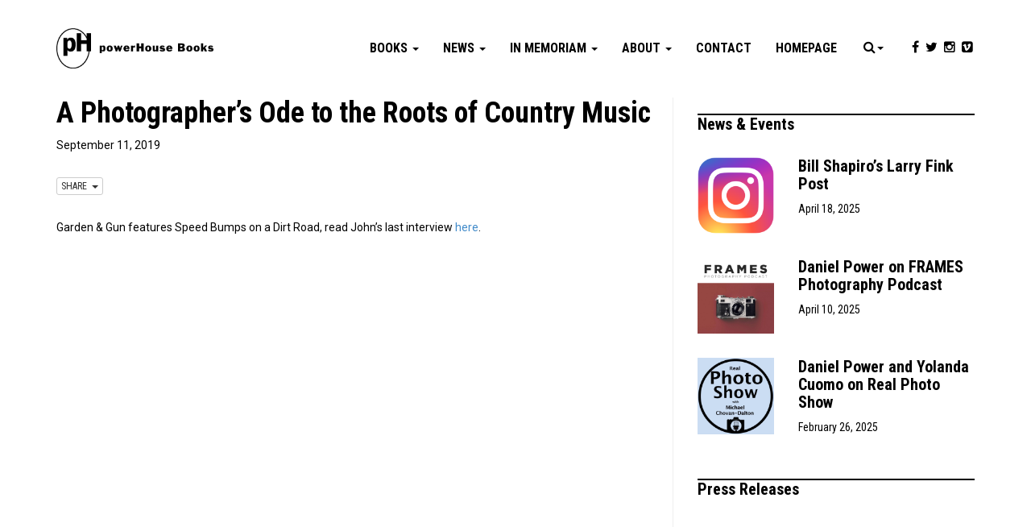

--- FILE ---
content_type: text/html; charset=UTF-8
request_url: https://powerhousebooks.com/a-photographers-ode-to-the-roots-of-country-music/
body_size: 15360
content:
<!DOCTYPE html>
<html class="no-js" lang="en-US">
<head>
  <meta charset="utf-8">
  <meta http-equiv="X-UA-Compatible" content="IE=edge">
  <title>A Photographer’s Ode to the Roots of Country Music - powerHouse Books</title>
  <meta name="viewport" content="width=device-width, initial-scale=1">

  <meta name='robots' content='index, follow, max-image-preview:large, max-snippet:-1, max-video-preview:-1' />

	<!-- This site is optimized with the Yoast SEO plugin v22.2 - https://yoast.com/wordpress/plugins/seo/ -->
	<link rel="canonical" href="https://powerhousebooks.com/a-photographers-ode-to-the-roots-of-country-music/" />
	<meta property="og:locale" content="en_US" />
	<meta property="og:type" content="article" />
	<meta property="og:title" content="A Photographer’s Ode to the Roots of Country Music - powerHouse Books" />
	<meta property="og:description" content="Garden &amp; Gun features Speed Bumps on a Dirt Road, read John&#8217;s last interview here." />
	<meta property="og:url" content="https://powerhousebooks.com/a-photographers-ode-to-the-roots-of-country-music/" />
	<meta property="og:site_name" content="powerHouse Books" />
	<meta property="article:publisher" content="https://www.facebook.com/powerHouseBooksNY/" />
	<meta property="article:published_time" content="2019-09-11T15:28:39+00:00" />
	<meta property="article:modified_time" content="2019-10-21T15:29:37+00:00" />
	<meta property="og:image" content="https://powerhousebooks.com/site/wp-content/uploads/Screen-Shot-2019-10-03-at-12.13.19-PM.png" />
	<meta property="og:image:width" content="256" />
	<meta property="og:image:height" content="48" />
	<meta property="og:image:type" content="image/png" />
	<meta name="author" content="admin" />
	<meta name="twitter:card" content="summary_large_image" />
	<meta name="twitter:creator" content="@powerhousebooks" />
	<meta name="twitter:site" content="@powerhousebooks" />
	<meta name="twitter:label1" content="Written by" />
	<meta name="twitter:data1" content="admin" />
	<script type="application/ld+json" class="yoast-schema-graph">{"@context":"https://schema.org","@graph":[{"@type":"WebPage","@id":"https://powerhousebooks.com/a-photographers-ode-to-the-roots-of-country-music/","url":"https://powerhousebooks.com/a-photographers-ode-to-the-roots-of-country-music/","name":"A Photographer’s Ode to the Roots of Country Music - powerHouse Books","isPartOf":{"@id":"https://powerhousebooks.com/#website"},"primaryImageOfPage":{"@id":"https://powerhousebooks.com/a-photographers-ode-to-the-roots-of-country-music/#primaryimage"},"image":{"@id":"https://powerhousebooks.com/a-photographers-ode-to-the-roots-of-country-music/#primaryimage"},"thumbnailUrl":"https://powerhousebooks.com/site/wp-content/uploads/Screen-Shot-2019-10-03-at-12.13.19-PM.png","datePublished":"2019-09-11T15:28:39+00:00","dateModified":"2019-10-21T15:29:37+00:00","author":{"@id":"https://powerhousebooks.com/#/schema/person/58fd8f062d525eefa8783560e6439a31"},"breadcrumb":{"@id":"https://powerhousebooks.com/a-photographers-ode-to-the-roots-of-country-music/#breadcrumb"},"inLanguage":"en-US","potentialAction":[{"@type":"ReadAction","target":["https://powerhousebooks.com/a-photographers-ode-to-the-roots-of-country-music/"]}]},{"@type":"ImageObject","inLanguage":"en-US","@id":"https://powerhousebooks.com/a-photographers-ode-to-the-roots-of-country-music/#primaryimage","url":"https://powerhousebooks.com/site/wp-content/uploads/Screen-Shot-2019-10-03-at-12.13.19-PM.png","contentUrl":"https://powerhousebooks.com/site/wp-content/uploads/Screen-Shot-2019-10-03-at-12.13.19-PM.png","width":256,"height":48},{"@type":"BreadcrumbList","@id":"https://powerhousebooks.com/a-photographers-ode-to-the-roots-of-country-music/#breadcrumb","itemListElement":[{"@type":"ListItem","position":1,"name":"Home","item":"https://powerhousebooks.com/"},{"@type":"ListItem","position":2,"name":"News &#038; Events","item":"https://powerhousebooks.com/news-and-events/"},{"@type":"ListItem","position":3,"name":"A Photographer’s Ode to the Roots of Country Music"}]},{"@type":"WebSite","@id":"https://powerhousebooks.com/#website","url":"https://powerhousebooks.com/","name":"powerHouse Books","description":"The Future of Art Books","potentialAction":[{"@type":"SearchAction","target":{"@type":"EntryPoint","urlTemplate":"https://powerhousebooks.com/?s={search_term_string}"},"query-input":"required name=search_term_string"}],"inLanguage":"en-US"},{"@type":"Person","@id":"https://powerhousebooks.com/#/schema/person/58fd8f062d525eefa8783560e6439a31","name":"admin","image":{"@type":"ImageObject","inLanguage":"en-US","@id":"https://powerhousebooks.com/#/schema/person/image/","url":"https://secure.gravatar.com/avatar/e89a13052c30fbe97fc507d4a43fea3f?s=96&r=g","contentUrl":"https://secure.gravatar.com/avatar/e89a13052c30fbe97fc507d4a43fea3f?s=96&r=g","caption":"admin"}}]}</script>
	<!-- / Yoast SEO plugin. -->


<link rel='dns-prefetch' href='//js.stripe.com' />
<link rel='dns-prefetch' href='//ajax.googleapis.com' />
<link rel='dns-prefetch' href='//maxcdn.bootstrapcdn.com' />
<link rel='dns-prefetch' href='//fonts.googleapis.com' />
<script type="text/javascript">
/* <![CDATA[ */
window._wpemojiSettings = {"baseUrl":"https:\/\/s.w.org\/images\/core\/emoji\/14.0.0\/72x72\/","ext":".png","svgUrl":"https:\/\/s.w.org\/images\/core\/emoji\/14.0.0\/svg\/","svgExt":".svg","source":{"concatemoji":"\/site\/wp-includes\/js\/wp-emoji-release.min.js?ver=6.4.7"}};
/*! This file is auto-generated */
!function(i,n){var o,s,e;function c(e){try{var t={supportTests:e,timestamp:(new Date).valueOf()};sessionStorage.setItem(o,JSON.stringify(t))}catch(e){}}function p(e,t,n){e.clearRect(0,0,e.canvas.width,e.canvas.height),e.fillText(t,0,0);var t=new Uint32Array(e.getImageData(0,0,e.canvas.width,e.canvas.height).data),r=(e.clearRect(0,0,e.canvas.width,e.canvas.height),e.fillText(n,0,0),new Uint32Array(e.getImageData(0,0,e.canvas.width,e.canvas.height).data));return t.every(function(e,t){return e===r[t]})}function u(e,t,n){switch(t){case"flag":return n(e,"\ud83c\udff3\ufe0f\u200d\u26a7\ufe0f","\ud83c\udff3\ufe0f\u200b\u26a7\ufe0f")?!1:!n(e,"\ud83c\uddfa\ud83c\uddf3","\ud83c\uddfa\u200b\ud83c\uddf3")&&!n(e,"\ud83c\udff4\udb40\udc67\udb40\udc62\udb40\udc65\udb40\udc6e\udb40\udc67\udb40\udc7f","\ud83c\udff4\u200b\udb40\udc67\u200b\udb40\udc62\u200b\udb40\udc65\u200b\udb40\udc6e\u200b\udb40\udc67\u200b\udb40\udc7f");case"emoji":return!n(e,"\ud83e\udef1\ud83c\udffb\u200d\ud83e\udef2\ud83c\udfff","\ud83e\udef1\ud83c\udffb\u200b\ud83e\udef2\ud83c\udfff")}return!1}function f(e,t,n){var r="undefined"!=typeof WorkerGlobalScope&&self instanceof WorkerGlobalScope?new OffscreenCanvas(300,150):i.createElement("canvas"),a=r.getContext("2d",{willReadFrequently:!0}),o=(a.textBaseline="top",a.font="600 32px Arial",{});return e.forEach(function(e){o[e]=t(a,e,n)}),o}function t(e){var t=i.createElement("script");t.src=e,t.defer=!0,i.head.appendChild(t)}"undefined"!=typeof Promise&&(o="wpEmojiSettingsSupports",s=["flag","emoji"],n.supports={everything:!0,everythingExceptFlag:!0},e=new Promise(function(e){i.addEventListener("DOMContentLoaded",e,{once:!0})}),new Promise(function(t){var n=function(){try{var e=JSON.parse(sessionStorage.getItem(o));if("object"==typeof e&&"number"==typeof e.timestamp&&(new Date).valueOf()<e.timestamp+604800&&"object"==typeof e.supportTests)return e.supportTests}catch(e){}return null}();if(!n){if("undefined"!=typeof Worker&&"undefined"!=typeof OffscreenCanvas&&"undefined"!=typeof URL&&URL.createObjectURL&&"undefined"!=typeof Blob)try{var e="postMessage("+f.toString()+"("+[JSON.stringify(s),u.toString(),p.toString()].join(",")+"));",r=new Blob([e],{type:"text/javascript"}),a=new Worker(URL.createObjectURL(r),{name:"wpTestEmojiSupports"});return void(a.onmessage=function(e){c(n=e.data),a.terminate(),t(n)})}catch(e){}c(n=f(s,u,p))}t(n)}).then(function(e){for(var t in e)n.supports[t]=e[t],n.supports.everything=n.supports.everything&&n.supports[t],"flag"!==t&&(n.supports.everythingExceptFlag=n.supports.everythingExceptFlag&&n.supports[t]);n.supports.everythingExceptFlag=n.supports.everythingExceptFlag&&!n.supports.flag,n.DOMReady=!1,n.readyCallback=function(){n.DOMReady=!0}}).then(function(){return e}).then(function(){var e;n.supports.everything||(n.readyCallback(),(e=n.source||{}).concatemoji?t(e.concatemoji):e.wpemoji&&e.twemoji&&(t(e.twemoji),t(e.wpemoji)))}))}((window,document),window._wpemojiSettings);
/* ]]> */
</script>
<link rel='stylesheet' id='sbi_styles-css' href='/site/wp-content/plugins/instagram-feed/css/sbi-styles.min.css?ver=6.6.1' type='text/css' media='all' />
<style id='wp-emoji-styles-inline-css' type='text/css'>

	img.wp-smiley, img.emoji {
		display: inline !important;
		border: none !important;
		box-shadow: none !important;
		height: 1em !important;
		width: 1em !important;
		margin: 0 0.07em !important;
		vertical-align: -0.1em !important;
		background: none !important;
		padding: 0 !important;
	}
</style>
<link rel='stylesheet' id='wp-block-library-css' href='/site/wp-includes/css/dist/block-library/style.min.css?ver=6.4.7' type='text/css' media='all' />
<style id='pdfemb-pdf-embedder-viewer-style-inline-css' type='text/css'>
.wp-block-pdfemb-pdf-embedder-viewer{max-width:none}

</style>
<style id='classic-theme-styles-inline-css' type='text/css'>
/*! This file is auto-generated */
.wp-block-button__link{color:#fff;background-color:#32373c;border-radius:9999px;box-shadow:none;text-decoration:none;padding:calc(.667em + 2px) calc(1.333em + 2px);font-size:1.125em}.wp-block-file__button{background:#32373c;color:#fff;text-decoration:none}
</style>
<style id='global-styles-inline-css' type='text/css'>
body{--wp--preset--color--black: #000000;--wp--preset--color--cyan-bluish-gray: #abb8c3;--wp--preset--color--white: #ffffff;--wp--preset--color--pale-pink: #f78da7;--wp--preset--color--vivid-red: #cf2e2e;--wp--preset--color--luminous-vivid-orange: #ff6900;--wp--preset--color--luminous-vivid-amber: #fcb900;--wp--preset--color--light-green-cyan: #7bdcb5;--wp--preset--color--vivid-green-cyan: #00d084;--wp--preset--color--pale-cyan-blue: #8ed1fc;--wp--preset--color--vivid-cyan-blue: #0693e3;--wp--preset--color--vivid-purple: #9b51e0;--wp--preset--gradient--vivid-cyan-blue-to-vivid-purple: linear-gradient(135deg,rgba(6,147,227,1) 0%,rgb(155,81,224) 100%);--wp--preset--gradient--light-green-cyan-to-vivid-green-cyan: linear-gradient(135deg,rgb(122,220,180) 0%,rgb(0,208,130) 100%);--wp--preset--gradient--luminous-vivid-amber-to-luminous-vivid-orange: linear-gradient(135deg,rgba(252,185,0,1) 0%,rgba(255,105,0,1) 100%);--wp--preset--gradient--luminous-vivid-orange-to-vivid-red: linear-gradient(135deg,rgba(255,105,0,1) 0%,rgb(207,46,46) 100%);--wp--preset--gradient--very-light-gray-to-cyan-bluish-gray: linear-gradient(135deg,rgb(238,238,238) 0%,rgb(169,184,195) 100%);--wp--preset--gradient--cool-to-warm-spectrum: linear-gradient(135deg,rgb(74,234,220) 0%,rgb(151,120,209) 20%,rgb(207,42,186) 40%,rgb(238,44,130) 60%,rgb(251,105,98) 80%,rgb(254,248,76) 100%);--wp--preset--gradient--blush-light-purple: linear-gradient(135deg,rgb(255,206,236) 0%,rgb(152,150,240) 100%);--wp--preset--gradient--blush-bordeaux: linear-gradient(135deg,rgb(254,205,165) 0%,rgb(254,45,45) 50%,rgb(107,0,62) 100%);--wp--preset--gradient--luminous-dusk: linear-gradient(135deg,rgb(255,203,112) 0%,rgb(199,81,192) 50%,rgb(65,88,208) 100%);--wp--preset--gradient--pale-ocean: linear-gradient(135deg,rgb(255,245,203) 0%,rgb(182,227,212) 50%,rgb(51,167,181) 100%);--wp--preset--gradient--electric-grass: linear-gradient(135deg,rgb(202,248,128) 0%,rgb(113,206,126) 100%);--wp--preset--gradient--midnight: linear-gradient(135deg,rgb(2,3,129) 0%,rgb(40,116,252) 100%);--wp--preset--font-size--small: 13px;--wp--preset--font-size--medium: 20px;--wp--preset--font-size--large: 36px;--wp--preset--font-size--x-large: 42px;--wp--preset--spacing--20: 0.44rem;--wp--preset--spacing--30: 0.67rem;--wp--preset--spacing--40: 1rem;--wp--preset--spacing--50: 1.5rem;--wp--preset--spacing--60: 2.25rem;--wp--preset--spacing--70: 3.38rem;--wp--preset--spacing--80: 5.06rem;--wp--preset--shadow--natural: 6px 6px 9px rgba(0, 0, 0, 0.2);--wp--preset--shadow--deep: 12px 12px 50px rgba(0, 0, 0, 0.4);--wp--preset--shadow--sharp: 6px 6px 0px rgba(0, 0, 0, 0.2);--wp--preset--shadow--outlined: 6px 6px 0px -3px rgba(255, 255, 255, 1), 6px 6px rgba(0, 0, 0, 1);--wp--preset--shadow--crisp: 6px 6px 0px rgba(0, 0, 0, 1);}:where(.is-layout-flex){gap: 0.5em;}:where(.is-layout-grid){gap: 0.5em;}body .is-layout-flow > .alignleft{float: left;margin-inline-start: 0;margin-inline-end: 2em;}body .is-layout-flow > .alignright{float: right;margin-inline-start: 2em;margin-inline-end: 0;}body .is-layout-flow > .aligncenter{margin-left: auto !important;margin-right: auto !important;}body .is-layout-constrained > .alignleft{float: left;margin-inline-start: 0;margin-inline-end: 2em;}body .is-layout-constrained > .alignright{float: right;margin-inline-start: 2em;margin-inline-end: 0;}body .is-layout-constrained > .aligncenter{margin-left: auto !important;margin-right: auto !important;}body .is-layout-constrained > :where(:not(.alignleft):not(.alignright):not(.alignfull)){max-width: var(--wp--style--global--content-size);margin-left: auto !important;margin-right: auto !important;}body .is-layout-constrained > .alignwide{max-width: var(--wp--style--global--wide-size);}body .is-layout-flex{display: flex;}body .is-layout-flex{flex-wrap: wrap;align-items: center;}body .is-layout-flex > *{margin: 0;}body .is-layout-grid{display: grid;}body .is-layout-grid > *{margin: 0;}:where(.wp-block-columns.is-layout-flex){gap: 2em;}:where(.wp-block-columns.is-layout-grid){gap: 2em;}:where(.wp-block-post-template.is-layout-flex){gap: 1.25em;}:where(.wp-block-post-template.is-layout-grid){gap: 1.25em;}.has-black-color{color: var(--wp--preset--color--black) !important;}.has-cyan-bluish-gray-color{color: var(--wp--preset--color--cyan-bluish-gray) !important;}.has-white-color{color: var(--wp--preset--color--white) !important;}.has-pale-pink-color{color: var(--wp--preset--color--pale-pink) !important;}.has-vivid-red-color{color: var(--wp--preset--color--vivid-red) !important;}.has-luminous-vivid-orange-color{color: var(--wp--preset--color--luminous-vivid-orange) !important;}.has-luminous-vivid-amber-color{color: var(--wp--preset--color--luminous-vivid-amber) !important;}.has-light-green-cyan-color{color: var(--wp--preset--color--light-green-cyan) !important;}.has-vivid-green-cyan-color{color: var(--wp--preset--color--vivid-green-cyan) !important;}.has-pale-cyan-blue-color{color: var(--wp--preset--color--pale-cyan-blue) !important;}.has-vivid-cyan-blue-color{color: var(--wp--preset--color--vivid-cyan-blue) !important;}.has-vivid-purple-color{color: var(--wp--preset--color--vivid-purple) !important;}.has-black-background-color{background-color: var(--wp--preset--color--black) !important;}.has-cyan-bluish-gray-background-color{background-color: var(--wp--preset--color--cyan-bluish-gray) !important;}.has-white-background-color{background-color: var(--wp--preset--color--white) !important;}.has-pale-pink-background-color{background-color: var(--wp--preset--color--pale-pink) !important;}.has-vivid-red-background-color{background-color: var(--wp--preset--color--vivid-red) !important;}.has-luminous-vivid-orange-background-color{background-color: var(--wp--preset--color--luminous-vivid-orange) !important;}.has-luminous-vivid-amber-background-color{background-color: var(--wp--preset--color--luminous-vivid-amber) !important;}.has-light-green-cyan-background-color{background-color: var(--wp--preset--color--light-green-cyan) !important;}.has-vivid-green-cyan-background-color{background-color: var(--wp--preset--color--vivid-green-cyan) !important;}.has-pale-cyan-blue-background-color{background-color: var(--wp--preset--color--pale-cyan-blue) !important;}.has-vivid-cyan-blue-background-color{background-color: var(--wp--preset--color--vivid-cyan-blue) !important;}.has-vivid-purple-background-color{background-color: var(--wp--preset--color--vivid-purple) !important;}.has-black-border-color{border-color: var(--wp--preset--color--black) !important;}.has-cyan-bluish-gray-border-color{border-color: var(--wp--preset--color--cyan-bluish-gray) !important;}.has-white-border-color{border-color: var(--wp--preset--color--white) !important;}.has-pale-pink-border-color{border-color: var(--wp--preset--color--pale-pink) !important;}.has-vivid-red-border-color{border-color: var(--wp--preset--color--vivid-red) !important;}.has-luminous-vivid-orange-border-color{border-color: var(--wp--preset--color--luminous-vivid-orange) !important;}.has-luminous-vivid-amber-border-color{border-color: var(--wp--preset--color--luminous-vivid-amber) !important;}.has-light-green-cyan-border-color{border-color: var(--wp--preset--color--light-green-cyan) !important;}.has-vivid-green-cyan-border-color{border-color: var(--wp--preset--color--vivid-green-cyan) !important;}.has-pale-cyan-blue-border-color{border-color: var(--wp--preset--color--pale-cyan-blue) !important;}.has-vivid-cyan-blue-border-color{border-color: var(--wp--preset--color--vivid-cyan-blue) !important;}.has-vivid-purple-border-color{border-color: var(--wp--preset--color--vivid-purple) !important;}.has-vivid-cyan-blue-to-vivid-purple-gradient-background{background: var(--wp--preset--gradient--vivid-cyan-blue-to-vivid-purple) !important;}.has-light-green-cyan-to-vivid-green-cyan-gradient-background{background: var(--wp--preset--gradient--light-green-cyan-to-vivid-green-cyan) !important;}.has-luminous-vivid-amber-to-luminous-vivid-orange-gradient-background{background: var(--wp--preset--gradient--luminous-vivid-amber-to-luminous-vivid-orange) !important;}.has-luminous-vivid-orange-to-vivid-red-gradient-background{background: var(--wp--preset--gradient--luminous-vivid-orange-to-vivid-red) !important;}.has-very-light-gray-to-cyan-bluish-gray-gradient-background{background: var(--wp--preset--gradient--very-light-gray-to-cyan-bluish-gray) !important;}.has-cool-to-warm-spectrum-gradient-background{background: var(--wp--preset--gradient--cool-to-warm-spectrum) !important;}.has-blush-light-purple-gradient-background{background: var(--wp--preset--gradient--blush-light-purple) !important;}.has-blush-bordeaux-gradient-background{background: var(--wp--preset--gradient--blush-bordeaux) !important;}.has-luminous-dusk-gradient-background{background: var(--wp--preset--gradient--luminous-dusk) !important;}.has-pale-ocean-gradient-background{background: var(--wp--preset--gradient--pale-ocean) !important;}.has-electric-grass-gradient-background{background: var(--wp--preset--gradient--electric-grass) !important;}.has-midnight-gradient-background{background: var(--wp--preset--gradient--midnight) !important;}.has-small-font-size{font-size: var(--wp--preset--font-size--small) !important;}.has-medium-font-size{font-size: var(--wp--preset--font-size--medium) !important;}.has-large-font-size{font-size: var(--wp--preset--font-size--large) !important;}.has-x-large-font-size{font-size: var(--wp--preset--font-size--x-large) !important;}
.wp-block-navigation a:where(:not(.wp-element-button)){color: inherit;}
:where(.wp-block-post-template.is-layout-flex){gap: 1.25em;}:where(.wp-block-post-template.is-layout-grid){gap: 1.25em;}
:where(.wp-block-columns.is-layout-flex){gap: 2em;}:where(.wp-block-columns.is-layout-grid){gap: 2em;}
.wp-block-pullquote{font-size: 1.5em;line-height: 1.6;}
</style>
<link rel='stylesheet' id='responsive-lightbox-nivo-css' href='/site/wp-content/plugins/responsive-lightbox/assets/nivo/nivo-lightbox.min.css?ver=1.3.1' type='text/css' media='all' />
<link rel='stylesheet' id='responsive-lightbox-nivo-default-css' href='/site/wp-content/plugins/responsive-lightbox/assets/nivo/themes/default/default.css?ver=1.3.1' type='text/css' media='all' />
<link rel='stylesheet' id='wpecpp-css' href='/site/wp-content/plugins/wp-ecommerce-paypal/assets/css/wpecpp.css?ver=2.0.4' type='text/css' media='all' />
<link rel='stylesheet' id='cff-css' href='/site/wp-content/plugins/custom-facebook-feed/assets/css/cff-style.min.css?ver=4.2.6' type='text/css' media='all' />
<link rel='stylesheet' id='sb-font-awesome-css' href='https://maxcdn.bootstrapcdn.com/font-awesome/4.7.0/css/font-awesome.min.css?ver=6.4.7' type='text/css' media='all' />
<link rel='stylesheet' id='roboto-css' href='//fonts.googleapis.com/css?family=Roboto%3A300%2C300italic%2C400%2C400italic%2C700%2C700italic%7CRoboto+Condensed%3A400italic%2C700italic%2C400%2C700%2C300&#038;ver=6.4.7' type='text/css' media='all' />
<link rel='stylesheet' id='font-awesome-css' href='//maxcdn.bootstrapcdn.com/font-awesome/4.3.0/css/font-awesome.min.css?ver=6.4.7' type='text/css' media='all' />
<link rel='stylesheet' id='roots_main-css' href='/site/wp-content/themes/phbooks/assets/css/main.min.css?ver=0321b944661e0cb7a415e5940ec565dd' type='text/css' media='all' />
<script type="text/javascript" src="//ajax.googleapis.com/ajax/libs/jquery/1.11.0/jquery.min.js" id="jquery-js"></script>
<script>window.jQuery || document.write('<script src="https://powerhousebooks.com/site/wp-content/themes/phbooks/assets/js/vendor/jquery-1.11.0.min.js"><\/script>')</script>
<script type="text/javascript" src="/site/wp-content/plugins/responsive-lightbox/assets/dompurify/purify.min.js?ver=3.3.1" id="dompurify-js"></script>
<script type="text/javascript" id="responsive-lightbox-sanitizer-js-before">
/* <![CDATA[ */
window.RLG = window.RLG || {}; window.RLG.sanitizeAllowedHosts = ["youtube.com","www.youtube.com","youtu.be","vimeo.com","player.vimeo.com"];
/* ]]> */
</script>
<script type="text/javascript" src="/site/wp-content/plugins/responsive-lightbox/js/sanitizer.js?ver=2.7.0" id="responsive-lightbox-sanitizer-js"></script>
<script type="text/javascript" src="/site/wp-content/plugins/responsive-lightbox/assets/nivo/nivo-lightbox.min.js?ver=1.3.1" id="responsive-lightbox-nivo-js"></script>
<script type="text/javascript" src="/site/wp-includes/js/underscore.min.js?ver=1.13.4" id="underscore-js"></script>
<script type="text/javascript" src="/site/wp-content/plugins/responsive-lightbox/assets/infinitescroll/infinite-scroll.pkgd.min.js?ver=4.0.1" id="responsive-lightbox-infinite-scroll-js"></script>
<script type="text/javascript" id="responsive-lightbox-js-before">
/* <![CDATA[ */
var rlArgs = {"script":"nivo","selector":"lightbox","customEvents":"","activeGalleries":true,"effect":"fade","clickOverlayToClose":true,"keyboardNav":true,"errorMessage":"The requested content cannot be loaded. Please try again later.","woocommerce_gallery":false,"ajaxurl":"https:\/\/powerhousebooks.com\/site\/wp-admin\/admin-ajax.php","nonce":"8a1615852e","preview":false,"postId":32872,"scriptExtension":false};
/* ]]> */
</script>
<script type="text/javascript" src="/site/wp-content/plugins/responsive-lightbox/js/front.js?ver=2.7.0" id="responsive-lightbox-js"></script>
<script type="text/javascript" src="/site/wp-content/plugins/wp-image-zoooom/assets/js/jquery.image_zoom.min.js?ver=1.59" id="image_zoooom-js" defer="defer" data-wp-strategy="defer"></script>
<script type="text/javascript" id="image_zoooom-init-js-extra">
/* <![CDATA[ */
var IZ = {"with_woocommerce":"0","exchange_thumbnails":"1","woo_categories":"0","enable_mobile":"","options":{"lensShape":"square","lensSize":200,"lensBorderSize":1,"lensBorderColour":"#ffffff","borderRadius":0,"cursor":"default","zoomWindowWidth":400,"zoomWindowHeight":360,"zoomWindowOffsetx":10,"borderSize":1,"borderColour":"#888888","zoomWindowShadow":4,"lensFadeIn":0.5,"lensFadeOut":0.5,"zoomWindowFadeIn":0.5,"zoomWindowFadeOut":0.5,"easingAmount":12,"tint":"true","tintColour":"#ffffff","tintOpacity":0.1},"woo_slider":"0","enable_surecart":"0"};
/* ]]> */
</script>
<script type="text/javascript" src="/site/wp-content/plugins/wp-image-zoooom/assets/js/image_zoom-init.js?ver=1.59" id="image_zoooom-init-js" defer="defer" data-wp-strategy="defer"></script>
<script type="text/javascript" src="/site/wp-content/themes/phbooks/assets/js/vendor/modernizr-2.7.0.min.js" id="modernizr-js"></script>
<link rel="https://api.w.org/" href="https://powerhousebooks.com/wp-json/" /><link rel="alternate" type="application/json" href="https://powerhousebooks.com/wp-json/wp/v2/posts/32872" /><link rel="alternate" type="application/json+oembed" href="https://powerhousebooks.com/wp-json/oembed/1.0/embed?url=https%3A%2F%2Fpowerhousebooks.com%2Fa-photographers-ode-to-the-roots-of-country-music%2F" />
<link rel="alternate" type="text/xml+oembed" href="https://powerhousebooks.com/wp-json/oembed/1.0/embed?url=https%3A%2F%2Fpowerhousebooks.com%2Fa-photographers-ode-to-the-roots-of-country-music%2F&#038;format=xml" />

		<!-- GA Google Analytics @ https://m0n.co/ga -->
		<script>
			(function(i,s,o,g,r,a,m){i['GoogleAnalyticsObject']=r;i[r]=i[r]||function(){
			(i[r].q=i[r].q||[]).push(arguments)},i[r].l=1*new Date();a=s.createElement(o),
			m=s.getElementsByTagName(o)[0];a.async=1;a.src=g;m.parentNode.insertBefore(a,m)
			})(window,document,'script','https://www.google-analytics.com/analytics.js','ga');
			ga('create', 'UA-163410736-6', 'auto');
			ga('set', 'anonymizeIp', true);
			ga('send', 'pageview');
		</script>

	<style type="text/css">img.zoooom,.zoooom img{padding:0!important;}</style><script type="text/javascript"></script>		<style type="text/css" id="wp-custom-css">
			   h1, h2, h3, h4, h5, h6 {
        text-transform: none;
    }
footer .col-sm-3:first-child ul {
  display: none !important;
}		</style>
		<style id="wpforms-css-vars-root">
				:root {
					--wpforms-field-border-radius: 3px;
--wpforms-field-background-color: #ffffff;
--wpforms-field-border-color: rgba( 0, 0, 0, 0.25 );
--wpforms-field-text-color: rgba( 0, 0, 0, 0.7 );
--wpforms-label-color: rgba( 0, 0, 0, 0.85 );
--wpforms-label-sublabel-color: rgba( 0, 0, 0, 0.55 );
--wpforms-label-error-color: #d63637;
--wpforms-button-border-radius: 3px;
--wpforms-button-background-color: #066aab;
--wpforms-button-text-color: #ffffff;
--wpforms-page-break-color: #066aab;
--wpforms-field-size-input-height: 43px;
--wpforms-field-size-input-spacing: 15px;
--wpforms-field-size-font-size: 16px;
--wpforms-field-size-line-height: 19px;
--wpforms-field-size-padding-h: 14px;
--wpforms-field-size-checkbox-size: 16px;
--wpforms-field-size-sublabel-spacing: 5px;
--wpforms-field-size-icon-size: 1;
--wpforms-label-size-font-size: 16px;
--wpforms-label-size-line-height: 19px;
--wpforms-label-size-sublabel-font-size: 14px;
--wpforms-label-size-sublabel-line-height: 17px;
--wpforms-button-size-font-size: 17px;
--wpforms-button-size-height: 41px;
--wpforms-button-size-padding-h: 15px;
--wpforms-button-size-margin-top: 10px;

				}
			</style>
  <link rel="shortcut icon" href="https://powerhousebooks.com/site/favicon.png" type="image/x-icon">


      <meta name="description" content="powerHouse Books, world-renowned and critically acclaimed publisher, is best known for a diverse publishing program—specialized in fine art, documentary, pop culture, fashion, and celebrity books. We have blazed a trail through the staid book publishing industry, releasing books that have sparked cultural trends and redefined commonly held perceptions of the purpose and role of art books in contemporary culture.">
    

  <link rel="alternate" type="application/rss+xml" title="powerHouse Books Feed" href="https://powerhousebooks.com/feed/">
</head>
<body class="post-template-default single single-post postid-32872 single-format-standard a-photographers-ode-to-the-roots-of-country-music">

  <!--[if lt IE 8]>
    <div class="alert alert-warning">
      You are using an <strong>outdated</strong> browser. Please <a href="http://browsehappy.com/">upgrade your browser</a> to improve your experience.    </div>
  <![endif]-->

  


<div data-spy="affix" data-offset-top="30" id="nav-wrap">
<header class="banner navbar navbar-default navbar-static-top" role="banner">
  <div class="container">
    <div class="navbar-header">
      <button type="button" class="navbar-toggle" data-toggle="collapse" data-target=".navbar-collapse">
        <span class="sr-only">Toggle navigation</span>
        <span class="icon-bar"></span>
        <span class="icon-bar"></span>
        <span class="icon-bar"></span>
      </button>
      <a class="navbar-brand" href="https://powerhousebooks.com/"><img src="https://powerhousebooks.com/site/wp-content/uploads/phbookslogo.png" title="powerHouse Books"></a>
    </div>

    <nav class="collapse navbar-collapse" role="navigation">
      <ul id="menu-primary-navigation" class="nav navbar-nav"><li class="dropdown menu-books"><a class="dropdown-toggle" data-toggle="dropdown" data-target="#" href="/books/">Books <b class="caret"></b></a>
<ul class="dropdown-menu">
	<li class="menu-forthcoming"><a href="https://powerhousebooks.com/forthcoming/">Forthcoming</a></li>
	<li class="menu-new"><a href="https://powerhousebooks.com/backlist/new/">New</a></li>
	<li class="menu-backlist"><a href="https://powerhousebooks.com/backlist/">Backlist</a></li>
	<li class="menu-limited-editions"><a href="/cat/limited-editions/">Limited Editions</a></li>
	<li class="menu-submission-programme"><a href="https://powerhousebooks.com/submission-programme/">Submission Programme</a></li>
	<li class="menu-trade-sales-info"><a href="https://powerhousebooks.com/trade-sales-info/">Trade Sales Info</a></li>
	<li class="menu-ph-archives"><a href="https://powerhousebooks.com/?page_id=34833">pH Archives</a></li>
</ul>
</li>
<li class="dropdown menu-news"><a class="dropdown-toggle" data-toggle="dropdown" data-target="#" href="#">News <b class="caret"></b></a>
<ul class="dropdown-menu">
	<li class="current_page_parent menu-news-events"><a href="https://powerhousebooks.com/news-and-events/">News &#038; Events</a></li>
	<li class="menu-press-releases"><a href="/press-releases/">Press Releases</a></li>
	<li class="menu-catalogs"><a href="/catalog/">Catalogs</a></li>
</ul>
</li>
<li class="dropdown menu-in-memoriam"><a class="dropdown-toggle" data-toggle="dropdown" data-target="#" href="https://powerhousebooks.com/in-memoriam/">In Memoriam <b class="caret"></b></a>
<ul class="dropdown-menu">
	<li class="menu-john-loengard-1934-2020-in-memoriam"><a href="https://powerhousebooks.com/john-loengard-1934-2020/">John Loengard, 1934 – 2020: In Memoriam</a></li>
	<li class="menu-patricia-bosworth-1933-2020-in-memoriam"><a href="https://powerhousebooks.com/patricia-bosworth-1933-2020/">Patricia Bosworth, 1933 – 2020: In Memoriam</a></li>
	<li class="menu-john-cohen-1932-2019-in-memoriam"><a href="https://powerhousebooks.com/john-cohen-1932-2019/">John Cohen, 1932 – 2019: In Memoriam</a></li>
	<li class="menu-arlene-gottfried-1950-2017-in-memoriam"><a href="https://powerhousebooks.com/in-memoriam/larry-fink-1941-2023/arlene-gottfried-tribute/">Arlene Gottfried 1950 – 2017: In Memoriam</a></li>
	<li class="menu-ricky-powell-1961-2021-in-memoriam"><a href="https://powerhousebooks.com/ricky-powell-1961-2021/">Ricky Powell, 1961 – 2021: In Memoriam</a></li>
	<li class="menu-steve-schapiro-1934-2022-in-memorium"><a href="https://powerhousebooks.com/in-memoriam/steve-schapiro-1934-2022-in-memorium/">Steve Schapiro, 1934 – 2022: In Memorium</a></li>
	<li class="menu-larry-fink-1941-2023-in-memoriam"><a href="https://powerhousebooks.com/in-memoriam/larry-fink-1941-2023/">Larry Fink, 1941 – 2023: In Memoriam</a></li>
	<li class="menu-richard-lewis-1947-2024-in-memoriam"><a href="https://powerhousebooks.com/in-memoriam/richard-lewis-1947-2024-in-memoriam/">Richard Lewis, 1947 – 2024: In Memoriam</a></li>
	<li class="menu-max-kozloff-1933-2025-in-memoriam"><a href="https://powerhousebooks.com/max-kozloff-1933-2025-in-memoriam/">Max Kozloff, 1933 – 2025: In Memoriam</a></li>
</ul>
</li>
<li class="dropdown menu-about"><a class="dropdown-toggle" data-toggle="dropdown" data-target="#" href="#">About <b class="caret"></b></a>
<ul class="dropdown-menu">
	<li class="menu-about-ph-books"><a href="https://powerhousebooks.com/about-ph-books/">About pH Books</a></li>
	<li class="menu-custom-publishing"><a href="https://powerhousebooks.com/custom-publishing/">Custom Publishing</a></li>
	<li class="menu-jobs"><a href="https://powerhousebooks.com/?page_id=18700">Jobs</a></li>
	<li class="menu-trade-sales-info"><a href="https://powerhousebooks.com/trade-sales-info/">Trade Sales Info</a></li>
</ul>
</li>
<li class="menu-contact"><a href="https://powerhousebooks.com/contact-us/">Contact</a></li>
<li class="menu-homepage"><a href="https://powerhousebooks.com/">Homepage</a></li>
</ul>      <div class="navbar-text navbar-search dropdown">
        <a class="dropdown-toggle" data-toggle="dropdown" href="#"><i class="fa fa-search"></i><span class="caret"></span></a>
        <ul class="dropdown-search dropdown-menu" role="menu">
          <li><form role="search" method="get" class="search-form form-inline" action="https://powerhousebooks.com/">
  <div class="input-group">
    <input type="search" value="" name="s" class="search-field form-control" placeholder="Search powerHouse Books">
    <label class="hide">Search for:</label>
    <span class="input-group-btn">
      <button type="submit" class="search-submit btn btn-default">Search</button>
    </span>
  </div>
</form>
</li>
        </ul>
      </div>
      <div class="navbar-text navbar-social">
              <div class="social-links">      
                <a target="_blank" href="https://www.facebook.com/powerHouseBooksNY/"><i class="fa fa-facebook"></i></a>
                        <a target="_blank" href="https://twitter.com/powerhousebooks"><i class="fa fa-twitter"></i></a>
                        
                <a target="_blank" href="http://www.instagram.com/powerhousebooks"><i class="fa fa-instagram"></i></a>
                                        <a target="_blank" href="https://vimeo.com/powerhousebooks"><i class="fa fa-vimeo-square"></i></a>
                                                      
      </div>
      </div>    
    </nav>
  </div>
</header>
</div>

  <div class="wrap container" role="document">
    <div class="content row">
      <main class="main col-sm-8" role="main">
          <article class="post-32872 post type-post status-publish format-standard has-post-thumbnail hentry category-uncategorized">
    <header>
      <h1 class="entry-title">A Photographer’s Ode to the Roots of Country Music</h1>
      <time class="published" datetime="2019-09-11T11:28:39-04:00">September 11, 2019</time>
    </header>
      <div class="share-wrap">
    <span class='st_fblike' st_title='' st_url='https://powerhousebooks.com/a-photographers-ode-to-the-roots-of-country-music/'></span>
    <span st_via='powerhousebooks' st_username='powerhousebooks' class='st_twitter_hcount' st_title='' st_url='https://powerhousebooks.com/a-photographers-ode-to-the-roots-of-country-music/'></span>      
    <div class="btn-group">      
      <button type="button" class="btn btn-xs btn-default dropdown-toggle" data-toggle="dropdown">
        SHARE &nbsp;<span class="caret"></span>
      </button>
      <div class="dropdown-menu" role="share">
        <span class='st_facebook_large' st_title='' st_url='https://powerhousebooks.com/a-photographers-ode-to-the-roots-of-country-music/'></span>
        <span class='st_pinterest_large' st_title='' st_url='https://powerhousebooks.com/a-photographers-ode-to-the-roots-of-country-music/'></span>
        <span class='st_reddit_large' st_title='' st_url='https://powerhousebooks.com/a-photographers-ode-to-the-roots-of-country-music/'></span>
        <span class='st_email_large' st_title='' st_url='https://powerhousebooks.com/a-photographers-ode-to-the-roots-of-country-music/'></span>
        <span class='st_sharethis_large' st_title='' st_url='https://powerhousebooks.com/a-photographers-ode-to-the-roots-of-country-music/'></span>
      </div>
    </div>
  </div>
    <div class="entry-content">
      <p>Garden &amp; Gun features Speed Bumps on a Dirt Road, read John&#8217;s last interview <a href="https://gardenandgun.com/articles/photographers-ode-roots-country-music/">here</a>.</p>
    </div>
    <footer>
          </footer>
            <span class="post-info" style="display:none;" >
          <span class="author vcard"><span class="fn"><a href="https://plus.google.com/110280241647060030614/" rel="publisher">powerHouse Books</a></span></span>
          <span class="updated" title="2019-09-11T11:28:39-04:00">2019-09-11T11:28:39-04:00</span>
          <span class="published" title="2019-09-11T11:28:39-04:00">2019-09-11T11:28:39-04:00</span> 
        </span>        
  </article>
      </main><!-- /.main -->
              <aside class="sidebar col-sm-4" role="complementary">
              <h3 class="top-line" style="margin-bottom:30px;"><a href="/news-and-events/">News & Events <i class="fa fa-chevron-right"></i></a></h3>
      <div class="row">
        
              <div class="col-md-12">
        <article class="phinthepress post-38023 post type-post status-publish format-standard has-post-thumbnail hentry category-uncategorized">
<div class="row">
<div class="col-xs-4">
    <a href="/bill-shapiros-larry-fink-post/"><img class="img-responsive" src="https://powerhousebooks.com/site/wp-content/uploads/Instagram_logo_2016.svg_-600x600.webp"></a>
</div>
<div class="col-xs-8">
  <header>
    <h4 class="entry-title feed-title "><a href="/bill-shapiros-larry-fink-post/">Bill Shapiro&#8217;s Larry Fink Post</a></h4>
    <time class="published" datetime="2025-04-18T13:29:08-04:00">April 18, 2025</time>
  </header>
  </div>
</div>
        <span class="post-info" style="display:none;" >
          <span class="author vcard"><span class="fn"><a href="https://plus.google.com/110280241647060030614/" rel="publisher">powerHouse Books</a></span></span>
          <span class="updated" title="2025-04-18T13:29:08-04:00">2025-04-18T13:29:08-04:00</span>
          <span class="published" title="2025-04-18T13:29:08-04:00">2025-04-18T13:29:08-04:00</span>
        </span>
</article>
        </div>
              <div class="col-md-12">
        <article class="phinthepress post-38002 post type-post status-publish format-standard has-post-thumbnail hentry category-uncategorized">
<div class="row">
<div class="col-xs-4">
    <a href="/daniel-power-on-frames-photography-podcast/"><img class="img-responsive" src="https://powerhousebooks.com/site/wp-content/uploads/ab6765630000ba8a0fa0ac65a4584d388d13bff2-600x600.jpg"></a>
</div>
<div class="col-xs-8">
  <header>
    <h4 class="entry-title feed-title "><a href="/daniel-power-on-frames-photography-podcast/">Daniel Power on FRAMES Photography Podcast</a></h4>
    <time class="published" datetime="2025-04-10T15:42:39-04:00">April 10, 2025</time>
  </header>
  </div>
</div>
        <span class="post-info" style="display:none;" >
          <span class="author vcard"><span class="fn"><a href="https://plus.google.com/110280241647060030614/" rel="publisher">powerHouse Books</a></span></span>
          <span class="updated" title="2025-04-10T15:42:39-04:00">2025-04-10T15:42:39-04:00</span>
          <span class="published" title="2025-04-10T15:42:39-04:00">2025-04-10T15:42:39-04:00</span>
        </span>
</article>
        </div>
              <div class="col-md-12">
        <article class="phinthepress post-37935 post type-post status-publish format-standard has-post-thumbnail hentry category-uncategorized">
<div class="row">
<div class="col-xs-4">
    <a href="/daniel-power-and-yolanda-cuomo-on-real-photo-show/"><img class="img-responsive" src="https://powerhousebooks.com/site/wp-content/uploads/1200x1200bf-60-1-600x600.jpg"></a>
</div>
<div class="col-xs-8">
  <header>
    <h4 class="entry-title feed-title "><a href="/daniel-power-and-yolanda-cuomo-on-real-photo-show/">Daniel Power and Yolanda Cuomo on Real Photo Show</a></h4>
    <time class="published" datetime="2025-02-26T11:13:42-05:00">February 26, 2025</time>
  </header>
  </div>
</div>
        <span class="post-info" style="display:none;" >
          <span class="author vcard"><span class="fn"><a href="https://plus.google.com/110280241647060030614/" rel="publisher">powerHouse Books</a></span></span>
          <span class="updated" title="2025-02-26T11:13:42-05:00">2025-02-26T11:13:42-05:00</span>
          <span class="published" title="2025-02-26T11:13:42-05:00">2025-02-26T11:13:42-05:00</span>
        </span>
</article>
        </div>
       
       </div>
    <h3 class="top-line"><a href="/press-releases/">Press Releases <i class="fa fa-chevron-right"></i></a></h3>    
      <div class="row">
        
            
        <div class="col-xs-4 book-grid feed-grid" style="height:auto;">
        
                         
           
            <a target="_blank" class="" href="https://sendy.powerhousecultural.com/w/ssdcnTwqTYduyyfsAECXpA">
            <div class="img-wrap">
              <div class="img-wrap-inner">            
                <img class="img-responsive" src="">
              </div>
            </div>
              <div class="entry-title">
                Paris in Winter by David Coggins out November              </div>
            </a>
            
        </div>
            
        <div class="col-xs-4 book-grid feed-grid" style="height:auto;">
        
                         
           
            <a target="_blank" class="" href="https://sendy.powerhousecultural.com/w/C8RNJ3RCjFUaL77AVexQjA">
            <div class="img-wrap">
              <div class="img-wrap-inner">            
                <img class="img-responsive" src="">
              </div>
            </div>
              <div class="entry-title">
                Join powerHouse Books at Brooklyn Book Festival              </div>
            </a>
            
        </div>
            
        <div class="col-xs-4 book-grid feed-grid" style="height:auto;">
        
                         
           
            <a target="_blank" class="" href="https://sendy.powerhousecultural.com/w/Ftld0892DCbsWhJ6ypdFNnfQ">
            <div class="img-wrap">
              <div class="img-wrap-inner">            
                <img class="img-responsive" src="">
              </div>
            </div>
              <div class="entry-title">
                The Italian Daughter’s Cookbook out November              </div>
            </a>
            
        </div>
            
        <div class="col-xs-4 book-grid feed-grid" style="height:auto;">
        
                         
           
            <a target="_blank" class="" href="https://sendy.powerhousecultural.com/w/V7636hxM763C2RNK2IfplnzhJA">
            <div class="img-wrap">
              <div class="img-wrap-inner">            
                <img class="img-responsive" src="">
              </div>
            </div>
              <div class="entry-title">
                Advanced Pets by Ari Seth Cohen out November              </div>
            </a>
            
        </div>
            
        <div class="col-xs-4 book-grid feed-grid" style="height:auto;">
        
                         
           
            <a target="_blank" class="" href="https://sendy.powerhousecultural.com/w/1FajUhrTJuyIRmlePZWEZw">
            <div class="img-wrap">
              <div class="img-wrap-inner">            
                <img class="img-responsive" src="">
              </div>
            </div>
              <div class="entry-title">
                The New Cubans out October              </div>
            </a>
            
        </div>
            
        <div class="col-xs-4 book-grid feed-grid" style="height:auto;">
        
                         
           
            <a target="_blank" class="" href="https://sendy.powerhousecultural.com/w/FoAGTzajJmDicutEok5UOw">
            <div class="img-wrap">
              <div class="img-wrap-inner">            
                <img class="img-responsive" src="">
              </div>
            </div>
              <div class="entry-title">
                The New York Pigeon out Today + Event Thursday!              </div>
            </a>
            
        </div>
            
        <div class="col-xs-4 book-grid feed-grid" style="height:auto;">
        
                         
           
            <a target="_blank" class="" href="https://sendy.powerhousecultural.com/w/GSDly49IMR4NlqxbXJZuAg">
            <div class="img-wrap">
              <div class="img-wrap-inner">            
                <img class="img-responsive" src="">
              </div>
            </div>
              <div class="entry-title">
                Family Values: Kurt, Courtney, &#038; Frances Bean &#8211; Out June 25!              </div>
            </a>
            
        </div>
            
        <div class="col-xs-4 book-grid feed-grid" style="height:auto;">
        
                         
           
            <a target="_blank" class="" href="https://sendy.powerhousecultural.com/w/REQhR9ytuCZRekm4YRXorA">
            <div class="img-wrap">
              <div class="img-wrap-inner">            
                <img class="img-responsive" src="">
              </div>
            </div>
              <div class="entry-title">
                Fall 24 Preview              </div>
            </a>
            
        </div>
            
        <div class="col-xs-4 book-grid feed-grid" style="height:auto;">
        
                         
           
            <a target="_blank" class="" href="https://sendy.powerhousecultural.com/w/YzejKgCIeVw6763usFh2blLA">
            <div class="img-wrap">
              <div class="img-wrap-inner">            
                <img class="img-responsive" src="">
              </div>
            </div>
              <div class="entry-title">
                Lo-Life: The Autobiography of Rack-Lo &#8211; Out Tomorrow + Events!              </div>
            </a>
            
        </div>
         
     </div> 
    <h3 class="top-line"><a href="/forthcoming/">Forthcoming <i class="fa fa-chevron-right"></i></a></h3>
      <div class="row">    
           </div>      

    <h3 class="top-line"><a href="/new/">Just Released <i class="fa fa-chevron-right"></i></a></h3>
      <div class="row">    
            <div class="col-xs-4 book-grid feed-grid">
      
        <article class="post-36865 books type-books status-publish has-post-thumbnail hentry bookcategory-celebrity bookcategory-recent-releases" style="position:relative;">
    <a href="/books/the-book-of-joel/">
  <div class="img-wrap">
    <div class="img-wrap-inner">
      <img class="img-responsive book-img" src="https://powerhousebooks.com/site/wp-content/uploads/9781648230578-copy-416x600.png">
    </div>
  </div>
  <header>
    <div class="entry-title">The Book of Joel</div>
  </header>
  </a>  
  <div class="author">
    Joel Grey  </div>
        <span class="post-info" style="display:none;">
          <span class="author vcard"><span class="fn"><a href="https://plus.google.com/110280241647060030614/" rel="publisher">powerHouse Books</a></span></span>
          <span class="updated" title="2025-10-25T11:50:03-04:00">2025-10-25T11:50:03-04:00</span>
          <span class="published" title="2025-10-25T11:50:03-04:00">2025-10-25T11:50:03-04:00</span> 
        </span>  
</article>

      </div>
            <div class="col-xs-4 book-grid feed-grid">
      
        <article class="post-37645 books type-books status-publish has-post-thumbnail hentry bookcategory-celebrity bookcategory-fine-art-photography bookcategory-recent-releases" style="position:relative;">
    <a href="/books/don-bronstein-photographs-1958-1968/">
  <div class="img-wrap">
    <div class="img-wrap-inner">
      <img class="img-responsive book-img" src="https://powerhousebooks.com/site/wp-content/uploads/9781648230950-496x600.jpg">
    </div>
  </div>
  <header>
    <div class="entry-title">Don Bronstein: Photographs 1958-1968</div>
  </header>
  </a>  
  <div class="author">
    Don Bronstein  </div>
        <span class="post-info" style="display:none;">
          <span class="author vcard"><span class="fn"><a href="https://plus.google.com/110280241647060030614/" rel="publisher">powerHouse Books</a></span></span>
          <span class="updated" title="2025-10-10T08:00:36-04:00">2025-10-10T08:00:36-04:00</span>
          <span class="published" title="2025-10-10T08:00:36-04:00">2025-10-10T08:00:36-04:00</span> 
        </span>  
</article>

      </div>
            <div class="col-xs-4 book-grid feed-grid">
      
        <article class="post-37610 books type-books status-publish has-post-thumbnail hentry bookcategory-art bookcategory-design" style="position:relative;">
    <a href="/books/nihon-noir/">
  <div class="img-wrap">
    <div class="img-wrap-inner">
      <img class="img-responsive book-img" src="https://powerhousebooks.com/site/wp-content/uploads/Screenshot-2024-08-14-at-11.27.51 AM-598x600.png">
    </div>
  </div>
  <header>
    <div class="entry-title">Nihon Noir</div>
  </header>
  </a>  
  <div class="author">
    Tom Blachford  </div>
        <span class="post-info" style="display:none;">
          <span class="author vcard"><span class="fn"><a href="https://plus.google.com/110280241647060030614/" rel="publisher">powerHouse Books</a></span></span>
          <span class="updated" title="2025-10-06T11:25:04-04:00">2025-10-06T11:25:04-04:00</span>
          <span class="published" title="2025-10-06T11:25:04-04:00">2025-10-06T11:25:04-04:00</span> 
        </span>  
</article>

      </div>
            <div class="col-xs-4 book-grid feed-grid">
      
        <article class="post-37601 books type-books status-publish has-post-thumbnail hentry bookcategory-recent-releases" style="position:relative;">
    <a href="/books/michael-bolton/">
  <div class="img-wrap">
    <div class="img-wrap-inner">
      <img class="img-responsive book-img" src="https://powerhousebooks.com/site/wp-content/uploads/Bolton_Cover-600x584.jpg">
    </div>
  </div>
  <header>
    <div class="entry-title">Michael Bolton</div>
  </header>
  </a>  
  <div class="author">
    Michael Bolton  </div>
        <span class="post-info" style="display:none;">
          <span class="author vcard"><span class="fn"><a href="https://plus.google.com/110280241647060030614/" rel="publisher">powerHouse Books</a></span></span>
          <span class="updated" title="2025-07-08T11:12:06-04:00">2025-07-08T11:12:06-04:00</span>
          <span class="published" title="2025-07-08T11:12:06-04:00">2025-07-08T11:12:06-04:00</span> 
        </span>  
</article>

      </div>
            <div class="col-xs-4 book-grid feed-grid">
      
        <article class="post-37806 books type-books status-publish has-post-thumbnail hentry bookcategory-art bookcategory-fine-art-photography" style="position:relative;">
    <a href="/books/ditch-montauk-new-york-11954/">
  <div class="img-wrap">
    <div class="img-wrap-inner">
      <img class="img-responsive book-img" src="https://powerhousebooks.com/site/wp-content/uploads/DITCH_Cover_Final_Front-600x467.jpg">
    </div>
  </div>
  <header>
    <div class="entry-title">Ditch: Montauk, New York, 11954</div>
  </header>
  </a>  
  <div class="author">
    Nat Ward  </div>
        <span class="post-info" style="display:none;">
          <span class="author vcard"><span class="fn"><a href="https://plus.google.com/110280241647060030614/" rel="publisher">powerHouse Books</a></span></span>
          <span class="updated" title="2025-06-06T16:46:16-04:00">2025-06-06T16:46:16-04:00</span>
          <span class="published" title="2025-06-06T16:46:16-04:00">2025-06-06T16:46:16-04:00</span> 
        </span>  
</article>

      </div>
            <div class="col-xs-4 book-grid feed-grid">
      
        <article class="post-37625 books type-books status-publish has-post-thumbnail hentry bookcategory-documentary bookcategory-fashion bookcategory-fine-art-photography bookcategory-recent-releases" style="position:relative;">
    <a href="/books/drama-flava/">
  <div class="img-wrap">
    <div class="img-wrap-inner">
      <img class="img-responsive book-img" src="https://powerhousebooks.com/site/wp-content/uploads/9781648230967-1-547x600.jpg">
    </div>
  </div>
  <header>
    <div class="entry-title">Drama &#038; Flava</div>
  </header>
  </a>  
  <div class="author">
    Jamel Shabazz  </div>
        <span class="post-info" style="display:none;">
          <span class="author vcard"><span class="fn"><a href="https://plus.google.com/110280241647060030614/" rel="publisher">powerHouse Books</a></span></span>
          <span class="updated" title="2025-06-04T08:00:36-04:00">2025-06-04T08:00:36-04:00</span>
          <span class="published" title="2025-06-04T08:00:36-04:00">2025-06-04T08:00:36-04:00</span> 
        </span>  
</article>

      </div>
            <div class="col-xs-4 book-grid feed-grid">
      
        <article class="post-3837 books type-books status-publish has-post-thumbnail hentry bookcategory-music bookcategory-new-york bookcategory-recent-releases" style="position:relative;">
    <a href="/books/my-name-is-new-york-ramblin-around-woody-guthries-town1/">
  <div class="img-wrap">
    <div class="img-wrap-inner">
      <img class="img-responsive book-img" src="https://powerhousebooks.com/site/wp-content/uploads/mynameisnewyork_cvr.jpeg">
    </div>
  </div>
  <header>
    <div class="entry-title">My Name Is New York: Ramblin&#8217; Around Woody Guthrie&#8217;s Town (2025)</div>
  </header>
  </a>  
  <div class="author">
    by Nora Guthrie and the Woody Guthrie Archives  </div>
        <span class="post-info" style="display:none;">
          <span class="author vcard"><span class="fn"><a href="https://plus.google.com/110280241647060030614/" rel="publisher">powerHouse Books</a></span></span>
          <span class="updated" title="2025-05-15T14:41:14-04:00">2025-05-15T14:41:14-04:00</span>
          <span class="published" title="2025-05-15T14:41:14-04:00">2025-05-15T14:41:14-04:00</span> 
        </span>  
</article>

      </div>
            <div class="col-xs-4 book-grid feed-grid">
      
        <article class="post-36515 books type-books status-publish has-post-thumbnail hentry bookcategory-celebrity bookcategory-fine-art-photography bookcategory-recent-releases" style="position:relative;">
    <a href="/books/36515/">
  <div class="img-wrap">
    <div class="img-wrap-inner">
      <img class="img-responsive book-img" src="https://powerhousebooks.com/site/wp-content/uploads/LARRY-FINK-cover-528x600.jpg">
    </div>
  </div>
  <header>
    <div class="entry-title">Larry Fink: Hands On / A Passionate Life of Looking</div>
  </header>
  </a>  
  <div class="author">
    Photographs by Larry Fink  </div>
        <span class="post-info" style="display:none;">
          <span class="author vcard"><span class="fn"><a href="https://plus.google.com/110280241647060030614/" rel="publisher">powerHouse Books</a></span></span>
          <span class="updated" title="2025-01-28T17:26:02-05:00">2025-01-28T17:26:02-05:00</span>
          <span class="published" title="2025-01-28T17:26:02-05:00">2025-01-28T17:26:02-05:00</span> 
        </span>  
</article>

      </div>
            <div class="col-xs-4 book-grid feed-grid">
      
        <article class="post-36874 books type-books status-publish has-post-thumbnail hentry bookcategory-food-drink bookcategory-recent-releases" style="position:relative;">
    <a href="/books/the-italian-daughters-cookbook/">
  <div class="img-wrap">
    <div class="img-wrap-inner">
      <img class="img-responsive book-img" src="https://powerhousebooks.com/site/wp-content/uploads/9781648230660-451x600.jpg">
    </div>
  </div>
  <header>
    <div class="entry-title">The Italian Daughter&#8217;s Cookbook</div>
  </header>
  </a>  
  <div class="author">
    Cathy Coluccio Fazzolari  </div>
        <span class="post-info" style="display:none;">
          <span class="author vcard"><span class="fn"><a href="https://plus.google.com/110280241647060030614/" rel="publisher">powerHouse Books</a></span></span>
          <span class="updated" title="2024-12-03T12:02:46-05:00">2024-12-03T12:02:46-05:00</span>
          <span class="published" title="2024-12-03T12:02:46-05:00">2024-12-03T12:02:46-05:00</span> 
        </span>  
</article>

      </div>
           </div>   
    <h3 class="top-line"><a href="/cat/best-sellers/">Best Sellers <i class="fa fa-chevron-right"></i></a></h3>
      <div class="row">    
            <div class="col-xs-4 book-grid feed-grid">
      
        <article class="post-34211 books type-books status-publish has-post-thumbnail hentry bookcategory-art bookcategory-featured-best-sellers bookcategory-performing-arts" style="position:relative;">
    <a href="/books/bam-and-then-it-hit-me/">
  <div class="img-wrap">
    <div class="img-wrap-inner">
      <img class="img-responsive book-img" src="https://powerhousebooks.com/site/wp-content/uploads/9781576878002-441x600.jpg">
    </div>
  </div>
  <header>
    <div class="entry-title">BAM&#8230; and Then It Hit Me: A Memoir by Karen Brooks Hopkins</div>
  </header>
  </a>  
  <div class="author">
    Karen Brooks Hopkins  </div>
        <span class="post-info" style="display:none;">
          <span class="author vcard"><span class="fn"><a href="https://plus.google.com/110280241647060030614/" rel="publisher">powerHouse Books</a></span></span>
          <span class="updated" title="2022-03-01T17:50:27-05:00">2022-03-01T17:50:27-05:00</span>
          <span class="published" title="2022-03-01T17:50:27-05:00">2022-03-01T17:50:27-05:00</span> 
        </span>  
</article>
        
      </div>
            <div class="col-xs-4 book-grid feed-grid">
      
        <article class="post-26161 books type-books status-publish has-post-thumbnail hentry bookcategory-design bookcategory-featured-best-sellers bookcategory-street-culture" style="position:relative;">
    <a href="/books/vintage-tattoo-flash-100-years-of-traditional-tattoos-from-the-collection-of-jonathan-shaw/">
  <div class="img-wrap">
    <div class="img-wrap-inner">
      <img class="img-responsive book-img" src="https://powerhousebooks.com/site/wp-content/uploads/9781576877692-600x525.jpg">
    </div>
  </div>
  <header>
    <div class="entry-title">Vintage Tattoo Flash: 100 Years of Traditional Tattoos from the Collection of Jonathan Shaw</div>
  </header>
  </a>  
  <div class="author">
    Jonathan Shaw  </div>
        <span class="post-info" style="display:none;">
          <span class="author vcard"><span class="fn"><a href="https://plus.google.com/110280241647060030614/" rel="publisher">powerHouse Books</a></span></span>
          <span class="updated" title="2016-04-12T00:00:00-04:00">2016-04-12T00:00:00-04:00</span>
          <span class="published" title="2016-04-12T00:00:00-04:00">2016-04-12T00:00:00-04:00</span> 
        </span>  
</article>
        
      </div>
            <div class="col-xs-4 book-grid feed-grid">
      
        <article class="post-3974 books type-books status-publish has-post-thumbnail hentry bookcategory-best-sellers bookcategory-featured-best-sellers bookcategory-fine-art-photography" style="position:relative;">
    <a href="/books/vivian-maier-self-portrait/">
  <div class="img-wrap">
    <div class="img-wrap-inner">
      <img class="img-responsive book-img" src="https://powerhousebooks.com/site/wp-content/uploads/97815768766261-518x600.jpg">
    </div>
  </div>
  <header>
    <div class="entry-title">Vivian Maier: Self-Portraits</div>
  </header>
  </a>  
  <div class="author">
    by Vivian Maier  </div>
        <span class="post-info" style="display:none;">
          <span class="author vcard"><span class="fn"><a href="https://plus.google.com/110280241647060030614/" rel="publisher">powerHouse Books</a></span></span>
          <span class="updated" title="2015-12-09T00:00:00-05:00">2015-12-09T00:00:00-05:00</span>
          <span class="published" title="2015-12-09T00:00:00-05:00">2015-12-09T00:00:00-05:00</span> 
        </span>  
</article>
        
      </div>
            <div class="col-xs-4 book-grid feed-grid">
      
        <article class="post-25381 books type-books status-publish has-post-thumbnail hentry bookcategory-best-sellers bookcategory-celebrity bookcategory-fashion bookcategory-featured-best-sellers bookcategory-music" style="position:relative;">
    <a href="/books/rap-tees-a-collection-of-hip-hop-t-shirts-1980-1999/">
  <div class="img-wrap">
    <div class="img-wrap-inner">
      <img class="img-responsive book-img" src="https://powerhousebooks.com/site/wp-content/uploads/97815768777531-600x477.jpg">
    </div>
  </div>
  <header>
    <div class="entry-title">Rap Tees: A Collection of Hip Hop T-Shirts 1980-1999</div>
  </header>
  </a>  
  <div class="author">
    DJ Ross One  </div>
        <span class="post-info" style="display:none;">
          <span class="author vcard"><span class="fn"><a href="https://plus.google.com/110280241647060030614/" rel="publisher">powerHouse Books</a></span></span>
          <span class="updated" title="2015-11-03T00:00:00-05:00">2015-11-03T00:00:00-05:00</span>
          <span class="published" title="2015-11-03T00:00:00-05:00">2015-11-03T00:00:00-05:00</span> 
        </span>  
</article>
        
      </div>
            <div class="col-xs-4 book-grid feed-grid">
      
        <article class="post-3495 books type-books status-publish has-post-thumbnail hentry bookcategory-best-sellers bookcategory-featured-best-sellers bookcategory-fine-art-photography" style="position:relative;">
    <a href="/books/vivian-maier-street-photographer/">
  <div class="img-wrap">
    <div class="img-wrap-inner">
      <img class="img-responsive book-img" src="https://powerhousebooks.com/site/wp-content/uploads/2nd_cover01-545x600.jpg">
    </div>
  </div>
  <header>
    <div class="entry-title">Vivian Maier: Street Photographer</div>
  </header>
  </a>  
  <div class="author">
    Photographs by Vivian Maier  </div>
        <span class="post-info" style="display:none;">
          <span class="author vcard"><span class="fn"><a href="https://plus.google.com/110280241647060030614/" rel="publisher">powerHouse Books</a></span></span>
          <span class="updated" title="2011-11-16T00:00:00-05:00">2011-11-16T00:00:00-05:00</span>
          <span class="published" title="2011-11-16T00:00:00-05:00">2011-11-16T00:00:00-05:00</span> 
        </span>  
</article>
        
      </div>
            <div class="col-xs-4 book-grid feed-grid">
      
        <article class="post-997 books type-books status-publish has-post-thumbnail hentry bookcategory-best-sellers bookcategory-documentary bookcategory-fashion bookcategory-featured-best-sellers" style="position:relative;">
    <a href="/books/take-ivy/">
  <div class="img-wrap">
    <div class="img-wrap-inner">
      <img class="img-responsive book-img" src="https://powerhousebooks.com/site/wp-content/uploads/Screen-Shot-2022-11-18-at-5.17.02-PM.png">
    </div>
  </div>
  <header>
    <div class="entry-title">Take Ivy</div>
  </header>
  </a>  
  <div class="author">
    Teruyoshi Hayashida  </div>
        <span class="post-info" style="display:none;">
          <span class="author vcard"><span class="fn"><a href="https://plus.google.com/110280241647060030614/" rel="publisher">powerHouse Books</a></span></span>
          <span class="updated" title="2010-04-03T00:00:00-04:00">2010-04-03T00:00:00-04:00</span>
          <span class="published" title="2010-04-03T00:00:00-04:00">2010-04-03T00:00:00-04:00</span> 
        </span>  
</article>
        
      </div>
            <div class="col-xs-4 book-grid feed-grid">
      
        <article class="post-832 books type-books status-publish has-post-thumbnail hentry bookcategory-best-sellers bookcategory-business-advertising bookcategory-featured-best-sellers" style="position:relative;">
    <a href="/books/lovemarks-the-future-beyond-brands-expanded-edition/">
  <div class="img-wrap">
    <div class="img-wrap-inner">
      <img class="img-responsive book-img" src="https://powerhousebooks.com/site/wp-content/uploads/lovemarks_icon.jpg">
    </div>
  </div>
  <header>
    <div class="entry-title">Lovemarks: the future beyond brands (Expanded Edition)</div>
  </header>
  </a>  
  <div class="author">
    by Kevin Roberts, CEO Worldwide, Saatchi & Saatchi  </div>
        <span class="post-info" style="display:none;">
          <span class="author vcard"><span class="fn"><a href="https://plus.google.com/110280241647060030614/" rel="publisher">powerHouse Books</a></span></span>
          <span class="updated" title="2010-02-09T00:00:00-05:00">2010-02-09T00:00:00-05:00</span>
          <span class="published" title="2010-02-09T00:00:00-05:00">2010-02-09T00:00:00-05:00</span> 
        </span>  
</article>
        
      </div>
            <div class="col-xs-4 book-grid feed-grid">
      
        <article class="post-301 books type-books status-publish has-post-thumbnail hentry bookcategory-best-sellers bookcategory-fashion bookcategory-featured-best-sellers bookcategory-new-york bookcategory-street-culture" style="position:relative;">
    <a href="/books/back-in-the-days/">
  <div class="img-wrap">
    <div class="img-wrap-inner">
      <img class="img-responsive book-img" src="https://powerhousebooks.com/site/wp-content/uploads/backin_icon.jpg">
    </div>
  </div>
  <header>
    <div class="entry-title">Back in the Days</div>
  </header>
  </a>  
  <div class="author">
    Photographs by: Jamel Shabazz  </div>
        <span class="post-info" style="display:none;">
          <span class="author vcard"><span class="fn"><a href="https://plus.google.com/110280241647060030614/" rel="publisher">powerHouse Books</a></span></span>
          <span class="updated" title="2009-12-16T16:15:44-05:00">2009-12-16T16:15:44-05:00</span>
          <span class="published" title="2009-12-16T16:15:44-05:00">2009-12-16T16:15:44-05:00</span> 
        </span>  
</article>
        
      </div>
            <div class="col-xs-4 book-grid feed-grid">
      
        <article class="post-92 books type-books status-publish has-post-thumbnail hentry bookcategory-best-sellers bookcategory-featured-best-sellers bookcategory-music bookcategory-street-culture" style="position:relative;">
    <a href="/books/the-gospel-of-hip-hop-first-instrument/">
  <div class="img-wrap">
    <div class="img-wrap-inner">
      <img class="img-responsive book-img" src="https://powerhousebooks.com/site/wp-content/uploads/gospel_icon.jpg">
    </div>
  </div>
  <header>
    <div class="entry-title">Gospel of Hip Hop, The: First Instrument</div>
  </header>
  </a>  
  <div class="author">
    By KRS ONE  </div>
        <span class="post-info" style="display:none;">
          <span class="author vcard"><span class="fn"><a href="https://plus.google.com/110280241647060030614/" rel="publisher">powerHouse Books</a></span></span>
          <span class="updated" title="2009-11-24T00:00:00-05:00">2009-11-24T00:00:00-05:00</span>
          <span class="published" title="2009-11-24T00:00:00-05:00">2009-11-24T00:00:00-05:00</span> 
        </span>  
</article>
        
      </div>
           </div> 
<h3 class="top-line">Search</h3>

<section class="widget search-2 widget_search"><form role="search" method="get" class="search-form form-inline" action="https://powerhousebooks.com/">
  <div class="input-group">
    <input type="search" value="" name="s" class="search-field form-control" placeholder="Search powerHouse Books">
    <label class="hide">Search for:</label>
    <span class="input-group-btn">
      <button type="submit" class="search-submit btn btn-default">Search</button>
    </span>
  </div>
</form>
</section>        </aside><!-- /.sidebar -->
          </div><!-- /.content -->
  </div><!-- /.wrap -->

    <div class="container">
<footer class="content-info" role="contentinfo">

    <section class="widget block-10 widget_block widget_text">
<p></p>
</section>    
    <div class="row">
      <div class="col-sm-3">    
        <h5><a style="color:#000;" href="https://powerhousebooks.com">powerHouse Books</a></h5>  
          <ul class="list-unstyled"><li><a href="https://powerhousebooks.com/forthcoming/">Forthcoming</a></li><li><a href="https://powerhousebooks.com/backlist/new/">New</a></li><li><a href="https://powerhousebooks.com/backlist/">Backlist</a></li><li><a href="/cat/limited-editions/">Limited Editions</a></li><li><a href="https://powerhousebooks.com/submission-programme/">Submission Programme</a></li><li><a href="https://powerhousebooks.com/trade-sales-info/">Trade Sales Info</a></li><li><a href="https://powerhousebooks.com/?page_id=34833">pH Archives</a></li><li><a href="https://powerhousebooks.com/news-and-events/">News &#038; Events</a></li><li><a href="/press-releases/">Press Releases</a></li><li><a href="/catalog/">Catalogs</a></li><li><a href="https://powerhousebooks.com/in-memoriam/">In Memoriam</a></li><li><a href="https://powerhousebooks.com/john-loengard-1934-2020/">John Loengard, 1934 – 2020: In Memoriam</a></li><li><a href="https://powerhousebooks.com/patricia-bosworth-1933-2020/">Patricia Bosworth, 1933 – 2020: In Memoriam</a></li><li><a href="https://powerhousebooks.com/john-cohen-1932-2019/">John Cohen, 1932 – 2019: In Memoriam</a></li><li><a href="https://powerhousebooks.com/in-memoriam/larry-fink-1941-2023/arlene-gottfried-tribute/">Arlene Gottfried 1950 – 2017: In Memoriam</a></li><li><a href="https://powerhousebooks.com/ricky-powell-1961-2021/">Ricky Powell, 1961 – 2021: In Memoriam</a></li><li><a href="https://powerhousebooks.com/in-memoriam/steve-schapiro-1934-2022-in-memorium/">Steve Schapiro, 1934 – 2022: In Memorium</a></li><li><a href="https://powerhousebooks.com/in-memoriam/larry-fink-1941-2023/">Larry Fink, 1941 – 2023: In Memoriam</a></li><li><a href="https://powerhousebooks.com/in-memoriam/richard-lewis-1947-2024-in-memoriam/">Richard Lewis, 1947 – 2024: In Memoriam</a></li><li><a href="https://powerhousebooks.com/max-kozloff-1933-2025-in-memoriam/">Max Kozloff, 1933 – 2025: In Memoriam</a></li><li><a href="https://powerhousebooks.com/about-ph-books/">About pH Books</a></li><li><a href="https://powerhousebooks.com/custom-publishing/">Custom Publishing</a></li><li><a href="https://powerhousebooks.com/?page_id=18700">Jobs</a></li><li><a href="https://powerhousebooks.com/trade-sales-info/">Trade Sales Info</a></li><li><a href="https://powerhousebooks.com/contact-us/">Contact</a></li><li><a href="https://powerhousebooks.com/">Homepage</a></li></ul>      </div>   
      <div class="col-sm-3">      
          <ul class="list-unstyled"><li><h5>Homepage</h5></li><li><a href="https://powerhousebooks.com/">Homepage</a></li><li><h5>Books</h5></li><li><a href="https://powerhousebooks.com/backlist/">Books</a></li><li><h5>News &#038; Events</h5></li><li><a href="https://powerhousebooks.com/news-and-events/">News &#038; Events</a></li><li><h5>About pH Books</h5></li><li><a href="https://powerhousebooks.com/about-ph-books/">About pH Books</a></li><li><h5>Contact Us</h5></li><li><a href="https://powerhousebooks.com/contact-us/">Contact Us</a></li></ul>      </div>
      <div class="col-sm-3">
            <div class="mailing-list">
    <a name="mailing-list"></a>
      <h4>Join our mailing list</h4>
      <form role="form" accept-charset="utf-8" action="https://powerhousebooks.com/site/wp-content/themes/phbooks/subscribe.php" method="POST">
        <div class="form-group">
          <label for="name">Name</label>
          <input class="form-control" id="name" name="name" type="text" />
        </div>
        <div class="form-group">  
          <label for="email">Email</label>
          <input class="form-control" id="email" name="email" type="text" />
        </div>          
        <div class="checkbox">      
          <label for="phbooksnews">
            <input id="phbooksnews" checked="checked" name="list[]" type="checkbox" value="cJzzq7QjCMrXiA892lry7633rA" /> powerHouse Books News
          </label>
        </div>      
        <div class="checkbox">      
          <label for="arenaevents">
            <input id="arenaevents" name="list[]" type="checkbox" value="K0dbMUxx3DlOhT3bzYy9Jg" /> POWERHOUSE Arena Events
          </label>
        </div>  
        <div class="checkbox">     
          <label for="kidsevents">
            <input id="kidsevents" name="list[]" type="checkbox" value="blu138924Ewkl462CZD3S4nw" /> Kids Events (both locations)
          </label>
        </div>
        <div class="checkbox">      
          <label for="on8thevents">
            <input id="on8thevents" name="list[]" type="checkbox" value="jPa80NP76KUadeJVFvAc4A" /> POWERHOUSE on 8th Adult Events
          </label>
        </div>
        <div class="checkbox">      
          <label for="portfolioreviewnews">
            <input id="portfolioreviewnews" name="list[]" type="checkbox" value="fYKomwfiV1s5f8AStgZskA" /> powerHouse Portfolio Review
          </label>
        </div>          
        <button id="submit" name="submit" type="submit" value="Subscribe" class="btn btn-default">Subscribe</button>
      </form>
    </div>
      </div>
      <div class="col-sm-3">
                                            
<div itemscope itemtype="http://schema.org/LocalBusiness">
  <h5 itemprop="name">powerHouse Books</h5>
  <a itemprop="telephone" title="Call: 212-604-9074" class="btn btn-default btn-phone" href="tele:+1-212-604-9074">
    <i class="fa fa-phone"></i> &nbsp;212-604-9074  </a>
  <h5 itemprop="name">Address</h5>
  <address itemprop="address" itemscope itemtype="http://schema.org/PostalAddress">
      <a class="maps-link" target="_blank" href="https://www.google.com/maps/place/powerHouse+Books/@40.701579,-73.988677,17z/data=!4m2!3m1!1s0x0:0xda641d069ac7b41d?hl=en-US" title="View on Google Maps">
        <span itemprop="streetAddress">32 Adams Street</span>
        <br>
        <span itemprop="addressLocality">Brooklyn</span>,
        <span itemprop="addressRegion">NY</span>
        <span itemprop="postalCode">11201</span>
      </a>
  </address>  
  <meta itemprop="url" content="https://powerhousebooks.com">
  <meta itemprop="logo" content="https://powerhousebooks.com/site/wp-content/uploads/phbookslogo.png">
  <meta itemprop="description" content="powerHouse Books, world-renowned and critically acclaimed publisher, is best known for a diverse publishing program—specialized in fine art, documentary, pop culture, fashion, and celebrity books. We have blazed a trail through the staid book publishing industry, releasing books that have sparked cultural trends and redefined commonly held perceptions of the purpose and role of art books in contemporary culture.">
  <h5 itemprop="name">Opening Hours</h5>  
  <div>
    
  <meta itemprop="openingHours" content="Mo-Fr 10:00-18:00">Mon - Fri: 
  10:00 am - 6:00 pm  <br>
    
  <meta itemprop="openingHours" content="Sa-Su 10:00-18:00">Sat - Sun:
  10:00 am - 6:00 pm  
  <br>
  <a href="https://plus.google.com/110280241647060030614/" rel="publisher"></a>
  </div>
</div>
        <hr>    
        <div class="navbar-social ">
                <div class="social-links">      
                <a target="_blank" href="https://www.facebook.com/powerHouseBooksNY/"><i class="fa fa-facebook"></i></a>
                        <a target="_blank" href="https://twitter.com/powerhousebooks"><i class="fa fa-twitter"></i></a>
                        
                <a target="_blank" href="http://www.instagram.com/powerhousebooks"><i class="fa fa-instagram"></i></a>
                                        <a target="_blank" href="https://vimeo.com/powerhousebooks"><i class="fa fa-vimeo-square"></i></a>
                                                      
      </div>
        </div>
        <hr>
        <p>&copy; 2026 powerHouse Books</p>        
      </div>   
    </div>     
    

</footer>
  </div>
<!-- Custom Facebook Feed JS -->
<script type="text/javascript">var cffajaxurl = "https://powerhousebooks.com/site/wp-admin/admin-ajax.php";
var cfflinkhashtags = "true";
</script>
<!-- Instagram Feed JS -->
<script type="text/javascript">
var sbiajaxurl = "https://powerhousebooks.com/site/wp-admin/admin-ajax.php";
</script>
<script type="text/javascript" src="https://js.stripe.com/v3/" id="stripe-js-js"></script>
<script type="text/javascript" id="wpecpp-js-extra">
/* <![CDATA[ */
var wpecpp = {"ajaxUrl":"https:\/\/powerhousebooks.com\/site\/wp-admin\/admin-ajax.php","nonce":"253220a708","opens":"2","cancel":"","return":""};
/* ]]> */
</script>
<script type="text/javascript" src="/site/wp-content/plugins/wp-ecommerce-paypal/assets/js/wpecpp.js?ver=2.0.4" id="wpecpp-js"></script>
<script type="text/javascript" src="/site/wp-content/plugins/custom-facebook-feed/assets/js/cff-scripts.min.js?ver=4.2.6" id="cffscripts-js"></script>
<script type="text/javascript" src="/site/wp-content/themes/phbooks/assets/js/scripts.min.js?ver=6317b63d0a03d9e1b3e09708ec3fff72" id="roots_scripts-js"></script>

<script>
  (function(i,s,o,g,r,a,m){i['GoogleAnalyticsObject']=r;i[r]=i[r]||function(){
  (i[r].q=i[r].q||[]).push(arguments)},i[r].l=1*new Date();a=s.createElement(o),
  m=s.getElementsByTagName(o)[0];a.async=1;a.src=g;m.parentNode.insertBefore(a,m)
  })(window,document,'script','//www.google-analytics.com/analytics.js','ga');

  ga('create', 'UA-53774744-2', 'auto');
  ga('send', 'pageview');

</script>

<!-- Please call pinit.js only once per page -->
<script type="text/javascript" async data-pin-hover="true" src="//assets.pinterest.com/js/pinit.js"></script>

</body>
</html>
